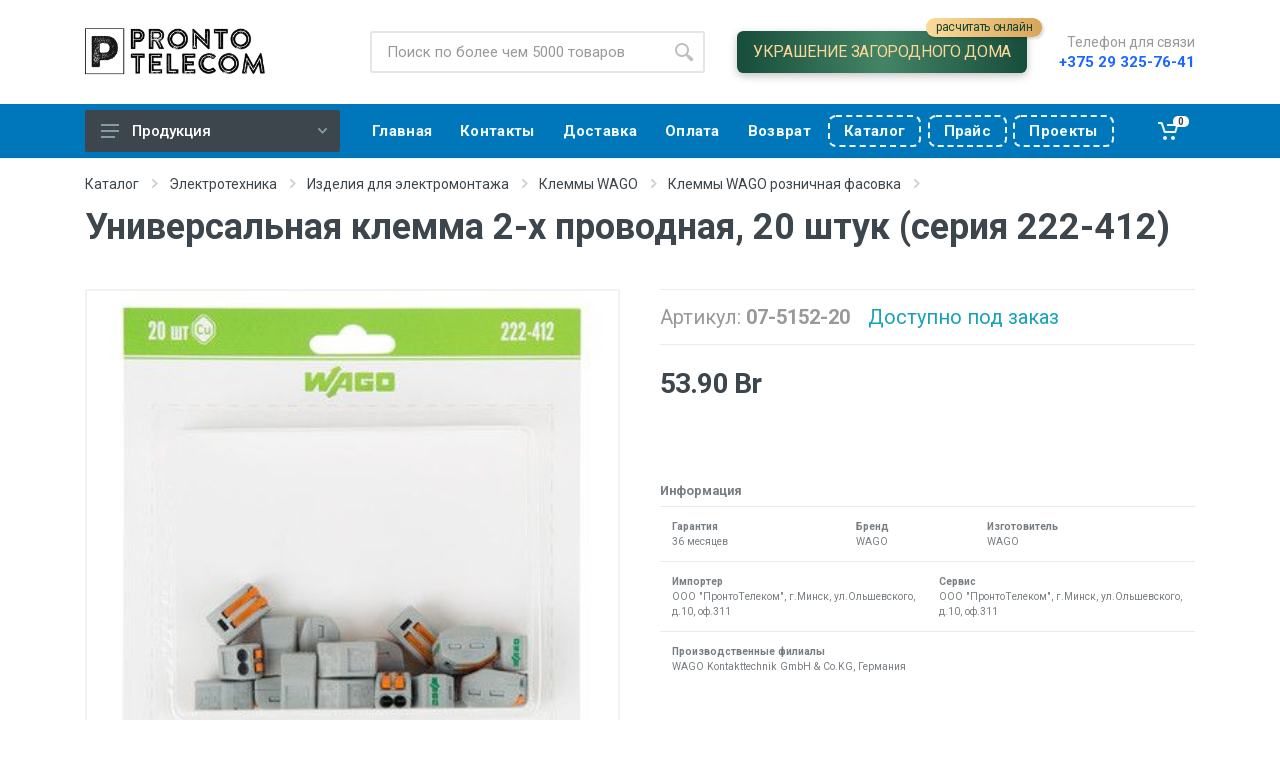

--- FILE ---
content_type: text/html; charset=UTF-8
request_url: https://pronto.by/catalog/product/07-5152-20.html
body_size: 8980
content:
<!doctype html>
<html lang="ru">
    <head>
        <meta charset="UTF-8">
<meta name="viewport" content="
    width=device-width,
    user-scalable=no,
    initial-scale=1,
    maximum-scale=1.0,
    minimum-scale=1.0">
<meta http-equiv="X-UA-Compatible" content="ie=edge">

<meta name="format-detection" content="telephone=no">



<link rel="icon" type="image/png" href="/assets/theme/images/logo-icon.png">

<link rel="stylesheet" href="//fonts.googleapis.com/css?family=Roboto:400,400i,500,500i,700,700i">

<link rel="stylesheet" href="/assets/theme/vendor/bootstrap-4.2.1/css/bootstrap.min.css">
<link rel="stylesheet" href="/assets/theme/vendor/owl-carousel-2.3.4/assets/owl.carousel.min.css">
<link rel="stylesheet" href="/assets/theme/css/style.css?cache=39">
<link rel="stylesheet" href="/assets/theme/css/custom.css?cache=44">

<script src="/assets/theme/vendor/jquery-3.3.1/jquery.min.js"></script>
<script src="/assets/theme/vendor/bootstrap-4.2.1/js/bootstrap.bundle.min.js"></script>
<script src="/assets/theme/vendor/owl-carousel-2.3.4/owl.carousel.min.js"></script>
<script src="/assets/theme/vendor/nouislider-12.1.0/nouislider.min.js"></script>
<script src="/assets/theme/js/number.js"></script>
<script src="/assets/theme/js/masker.js"></script>
<script src="/assets/theme/js/main.js?cache=1"></script>

<script src="/assets/theme/vendor/svg4everybody-2.1.9/svg4everybody.min.js"></script>
<script>svg4everybody();</script>

<link rel="stylesheet" href="/assets/theme/vendor/fontawesome-5.6.1/css/all.min.css"><!-- font - stroyka -->
<link rel="stylesheet" href="/assets/theme/fonts/stroyka/stroyka.css">

<base href="/">

<!-- Yandex.Metrika counter -->
<script type="text/javascript" >
    (function (m, e, t, r, i, k, a){ m[i]=m[i]||function(){ (m[i].a=m[i].a||[]).push(arguments) };
    m[i].l = 1 * new Date();
    k = e.createElement(t), a = e.getElementsByTagName(t)[0], k.async = 1, k.src = r, a.parentNode.insertBefore(k, a)
    })
    (window, document, "script", "https://mc.yandex.ru/metrika/tag.js", "ym");

    ym(98965207, "init", {
        clickmap: true,
        trackLinks: true,
        accurateTrackBounce: true,
        ecommerce: "dataLayer"
    });
</script>
<noscript><div><img src="https://mc.yandex.ru/watch/98965207" style="position:absolute; left:-9999px;" alt="" /></div></noscript>
<!-- /Yandex.Metrika counter -->
<!--old one: 85932713-->    <link rel="stylesheet" href="/assets/components/msearch2/css/web/default.css" type="text/css" />

	<script type="text/javascript">
		if (typeof mse2Config == "undefined") {mse2Config = {"cssUrl":"\/assets\/components\/msearch2\/css\/web\/","jsUrl":"\/assets\/components\/msearch2\/js\/web\/","actionUrl":"\/assets\/components\/msearch2\/action.php"};}
		if (typeof mse2FormConfig == "undefined") {mse2FormConfig = {};}
		mse2FormConfig["6b9eeba534ab7204b66b3d51cfeee5ef52d2cd7c"] = {"autocomplete":"results","queryVar":"query","minQuery":3,"pageId":14363};
	</script>
<link rel="stylesheet" href="/assets/components/minishop2/css/web/default.css?v=d667606381" type="text/css" />
<link rel="stylesheet" href="/assets/components/minishop2/css/web/lib/jquery.jgrowl.min.css" type="text/css" />
<script>miniShop2Config = {"close_all_message":"\u0437\u0430\u043a\u0440\u044b\u0442\u044c \u0432\u0441\u0435","cssUrl":"\/assets\/components\/minishop2\/css\/web\/","jsUrl":"\/assets\/components\/minishop2\/js\/web\/","actionUrl":"\/assets\/components\/minishop2\/action.php","ctx":"web","price_format":[2,"."," "],"price_format_no_zeros":true,"weight_format":[3,"."," "],"weight_format_no_zeros":true};</script>
</head>
<body>

<!-- mobile site__header -->
<header class="site__header d-lg-none">
    <div class="mobile-header mobile-header--sticky mobile-header--stuck">
        <div class="mobile-header__panel">
            <div class="container">
                <div class="mobile-header__body">
                    <button class="mobile-header__menu-button">
                        <svg width="18px" height="14px">
                            <use xlink:href="/assets/theme/images/sprite.svg#menu-18x14"></use>
                        </svg>
                    </button>

                    <a class="mobile-header__logo" href="/">
                        <img src="/assets/theme/images/logo-new.png" alt="PRONTO.BY" height="24px">
                    </a>

                    <div class="mobile-header__search">
                        <form data-key="6b9eeba534ab7204b66b3d51cfeee5ef52d2cd7c" action="catalog/product/07-5152-20.html" class="search__form msearch2" id="mse2_form">
    <input class="search__input" name="query" value=""
           placeholder="Поиск по более чем 5000 товаров"
           aria-label="Site search" type="text" autocomplete="off">
    <button class="search__button" type="submit">
        <svg width="20px" height="20px">
            <use xlink:href="/assets/theme/images/sprite.svg#search-20"></use>
        </svg>
    </button>
    <div class="search__border"></div>
</form>                    </div>
                    <div class="mobile-header__indicators">
                        <div class="indicator indicator--phone-number indicator--mobile d-sm-none">
                            <button class="indicator__button" style="position: relative;">
                                <a class="indicator__area" href="https://neon-night.ru/prontotelecom/" target="_blank">
                                    <img src="/assets/theme/images/x-bulb-64.png" alt="" style="width: 24px; filter: invert(1);">
                                </a>
                                <span style="
                                position: absolute;
  top: 40px;
  left: 10px;
  width: 100%;
  background: linear-gradient(to right, #fedb9b, #d6a558);
  width: 140px;
  border-radius: 12px;
  display: inline-block;
  height: 24px;
  font-size: 14px;
  line-height: 24px;
  text-transform: lowercase;
                                
                                "><b style="transform: rotate(90deg);display: inline-block;">↵</b> Украшение дома</span>
                            </button>
                        </div>
                        <div class="indicator indicator--phone-number indicator--mobile d-sm-none">
                            <button class="indicator__button">
                                <a class="indicator__area" href="tel:+375293257641" title="+375 29 325-76-41">
                                    <svg width="20px" height="20px">
                                        <use xlink:href="/assets/theme/images/sprite.svg#phone-20"></use>
                                    </svg>
                                </a>
                            </button>
                        </div>
                        <div class="indicator indicator--mobile-search indicator--mobile d-sm-none">
                            <button class="indicator__button">
                                <span class="indicator__area">
                                    <svg width="20px" height="20px">
                                        <use xlink:href="/assets/theme/images/sprite.svg#search-20"></use>
                                    </svg>
                                </span>
                            </button>
                        </div>
                        <div class="indicator msMiniCart">
    <a href="cart.html" class="indicator__button">
        <span class="indicator__area">
            <svg width="20px" height="20px">
                <use xlink:href="/assets/theme/images/sprite.svg#cart-20"></use>
            </svg>
            <div class="empty">
                <span class="indicator__value">0</span>
            </div>
            <div class="not_empty">
                <span class="indicator__value ms2_total_count">0</span>
            </div>
        </span>
    </a>
</div>                    </div>
                </div>
            </div>
        </div>
    </div>
</header><!-- mobile site__header / end -->

<!-- desktop site__header -->
<header class="site__header d-lg-block d-none">
    <div class="site-header">
        <div class="site-header__middle container">
            <div class="site-header__logo">
                <a href="/">
                    <img src="/assets/theme/images/logo-new.png" alt="PRONTO.BY" height="48px">
                </a>
            </div>
            <div class="site-header__search">
                <div class="search">
                    <form data-key="6b9eeba534ab7204b66b3d51cfeee5ef52d2cd7c" action="catalog/product/07-5152-20.html" class="search__form msearch2" id="mse2_form">
    <input class="search__input" name="query" value=""
           placeholder="Поиск по более чем 5000 товаров"
           aria-label="Site search" type="text" autocomplete="off">
    <button class="search__button" type="submit">
        <svg width="20px" height="20px">
            <use xlink:href="/assets/theme/images/sprite.svg#search-20"></use>
        </svg>
    </button>
    <div class="search__border"></div>
</form>                </div>
            </div>
            <div class="site-header__link">
                <a href="https://neon-night.ru/prontotelecom/" class="site-header__phone-link" target="_blank" style="
                    margin: 0 2rem; 
                    display: inline-block; 
                    line-height: 1;
                    border-radius: 0.4rem;
                    padding: 0.8rem 1rem;
                    
                    background: linear-gradient(to right, #174d3b, #448466, #174d3b);
                    font-size: 16px;
                    text-transform: uppercase;
                    letter-spacing: -0.35px;
                    color: #fad797;
                    font-weight: 100;
                    box-shadow: rgba(0, 0, 0, 0.24) 0px 3px 8px;
                    position: relative;
                ">
                    <b>Украшение загородного дома</b><br>
                    <small style="font-size: 93%;
                      position: absolute;
                      top: -13px;
                      right: -15px;
                      background: linear-gradient(to right, #fedb9b, #d6a558);
                      border-radius: 10px;
                      padding: 0.2rem 0.6rem 0.25rem;
                      box-shadow: rgba(0, 0, 0, 0.15) 1.95px 1.95px 2.6px;
                      text-transform: lowercase;
                      font-size: 12px;
                      #color: whitesmoke;
                      color: #134534;
                    ">расчитать онлайн</small>
                </a>
            </div>
            <div class="site-header__phone" style="margin-left: 0px;">
                <div class="site-header__phone-title">Телефон для связи</div>
                <div class="site-header__phone-number" style="font-size: 15px;"><a href="tel:+375293257641">+375 29 325-76-41</a></div>
            </div>
        </div>
        <div class="site-header__nav-panel">
            <div class="nav-panel">
                <div class="nav-panel__container container">
                    <div class="nav-panel__row">
                        <div class="nav-panel__departments">
                            <div class="departments" data-departments-fixed-by="">
                                <div class="departments__body">
                                    <div class="departments__links-wrapper">
                                        <ul class="departments__links"><li class="departments__item first"><a href="catalog/prazdnichnaya-svetotehnika/" >Праздничная светотехника</a></li><li class="departments__item"><a href="catalog/svetotehnika-lighting/" >Освещение</a></li><li class="departments__item"><a href="catalog/tool/" >Инструмент</a></li><li class="departments__item active"><a href="catalog/electrical-engineering/" >Электротехника</a></li><li class="departments__item"><a href="catalog/klimaticheskoe-oborudovanie/" >Климатехника</a></li><li class="departments__item"><a href="catalog/fasteners-and-hardware/" >Крепеж и метизы</a></li><li class="departments__item"><a href="catalog/safety/" >Безопасность</a></li><li class="departments__item"><a href="catalog/structured-cable-system-scs/" >Кабельные системы</a></li><li class="departments__item"><a href="catalog/vse-dlya-zhizni/" >Все для жизни</a></li><li class="departments__item last"><a href="catalog/audio-video-tv/" >Аудио - Видео - ТВ</a></li></ul>                                    </div>
                                </div>
                                <button class="departments__button">
                                    <svg class="departments__button-icon" width="18px" height="14px">
                                        <use xlink:href="/assets/theme/images/sprite.svg#menu-18x14"></use>
                                    </svg>
                                    Продукция
                                    <svg class="departments__button-arrow" width="9px" height="6px">
                                        <use xlink:href="/assets/theme/images/sprite.svg#arrow-rounded-down-9x6"></use>
                                    </svg>
                                </button>
                            </div>
                        </div>

                        <div class="nav-panel__nav-links nav-links">
                            <ul class="nav-links__list"><li  class="nav-links__item first"><a href="/" ><span>Главная</span></a></li><li  class="nav-links__item"><a href="contacts.html" ><span>Контакты</span></a></li><li  class="nav-links__item"><a href="delivery.html" ><span>Доставка</span></a></li><li  class="nav-links__item"><a href="buyer/payment.html" ><span>Оплата</span></a></li><li  class="nav-links__item"><a href="buyer/returns.html" ><span>Возврат</span></a></li><li  class="nav-links__item"><a href="/assets/uploads/Neon-Night-Catalog-2026.pdf" target="_blank" class="mobile-links__item-link special"><span>Каталог</span></a></li><li  class="nav-links__item"><a href="assets/uploads/Neon-Night-20251119.xlsx" target="_blank" class="mobile-links__item-link special"><span>Прайс</span></a></li><li  class="nav-links__item last"><a href="assets/uploads/projects-for-homes.pdf" target="_blank" class="mobile-links__item-link special"><span>Проекты</span></a></li></ul>                        </div>
                        <div class="nav-panel__indicators">
                            <div class="indicator msMiniCart">
    <a href="cart.html" class="indicator__button">
        <span class="indicator__area">
            <svg width="20px" height="20px">
                <use xlink:href="/assets/theme/images/sprite.svg#cart-20"></use>
            </svg>
            <div class="empty">
                <span class="indicator__value">0</span>
            </div>
            <div class="not_empty">
                <span class="indicator__value ms2_total_count">0</span>
            </div>
        </span>
    </a>
</div>                        </div>
                    </div>
                </div>
            </div>
        </div>
    </div>
</header>

<!-- mobilemenu -->
<div class="mobilemenu">
    <div class="mobilemenu__backdrop"></div>
    <div class="mobilemenu__body">
        <div class="mobilemenu__header">
            <div class="mobilemenu__title">Навигация</div>
            <button type="button" class="mobilemenu__close">
                <svg width="20px" height="20px"><use xlink:href="/assets/theme/images/sprite.svg#cross-20"></use></svg>
            </button>
        </div>
        <div class="mobilemenu__content">
            <ul class="mobile-links mobile-links--level--0" data-collapse data-collapse-opened-class="mobile-links__item--open"><li class="mobile-links__item first" >
                    <div class="mobile-links__item-title">
                        <a href="/"  class="mobile-links__item-link"><span>Главная<span></a>
                        
                    </div>
                    
                </li><li class="mobile-links__item active" data-collapse-item>
                    <div class="mobile-links__item-title">
                        <a href="catalog/"  class="mobile-links__item-link"><span>Каталог<span></a>
                        
                        <button class="mobile-links__item-toggle" type="button" data-collapse-trigger>
                            <svg class="mobile-links__item-arrow" width="12px" height="7px">
                                <use xlink:href="/assets/theme/images/sprite.svg#arrow-rounded-down-12x7"></use>
                            </svg>
                        </button>
                        
                    </div>
                    
                </li><li class="mobile-links__item" >
                    <div class="mobile-links__item-title">
                        <a href="contacts.html"  class="mobile-links__item-link"><span>Контакты<span></a>
                        
                    </div>
                    
                </li><li class="mobile-links__item" >
                    <div class="mobile-links__item-title">
                        <a href="cart.html"  class="mobile-links__item-link"><span>Корзина<span></a>
                        
                    </div>
                    
                </li><li class="mobile-links__item" >
                    <div class="mobile-links__item-title">
                        <a href="checkout.html"  class="mobile-links__item-link"><span>Заказ<span></a>
                        
                    </div>
                    
                </li><li class="mobile-links__item" >
                    <div class="mobile-links__item-title">
                        <a href="delivery.html"  class="mobile-links__item-link"><span>Доставка<span></a>
                        
                    </div>
                    
                </li><li class="mobile-links__item" >
                    <div class="mobile-links__item-title">
                        <a href="buyer/payment.html"  class="mobile-links__item-link"><span>Оплата<span></a>
                        
                    </div>
                    
                </li><li class="mobile-links__item" >
                    <div class="mobile-links__item-title">
                        <a href="buyer/returns.html"  class="mobile-links__item-link"><span>Возврат<span></a>
                        
                    </div>
                    
                </li><li class="mobile-links__item" >
                    <div class="mobile-links__item-title">
                        <a href="/assets/uploads/Neon-Night-Catalog-2026.pdf" target="_blank" class="mobile-links__item-link special" class="mobile-links__item-link"><span>Каталог<span></a>
                        
                    </div>
                    
                </li><li class="mobile-links__item" >
                    <div class="mobile-links__item-title">
                        <a href="assets/uploads/Neon-Night-20251119.xlsx" target="_blank" class="mobile-links__item-link special" class="mobile-links__item-link"><span>Прайс<span></a>
                        
                    </div>
                    
                </li><li class="mobile-links__item last" >
                    <div class="mobile-links__item-title">
                        <a href="assets/uploads/projects-for-homes.pdf" target="_blank" class="mobile-links__item-link special" class="mobile-links__item-link"><span>Проекты<span></a>
                        
                    </div>
                    
                </li></ul>        </div>
    </div>
</div><!-- mobilemenu / end -->

<div class="site">
    

    <div class="page-header">
    <div class="page-header__container container">
        <div class="page-header__breadcrumb">
            <nav aria-label="breadcrumb">
                <ol class="breadcrumb"><li class="breadcrumb-item">
                            <a href="catalog/">Каталог</a>
                            <svg class="breadcrumb-arrow" width="6px" height="9px">
                                <use xlink:href="/assets/theme/images/sprite.svg#arrow-rounded-right-6x9"></use>
                            </svg>
                        </li>
<li class="breadcrumb-item">
                            <a href="catalog/electrical-engineering/">Электротехника</a>
                            <svg class="breadcrumb-arrow" width="6px" height="9px">
                                <use xlink:href="/assets/theme/images/sprite.svg#arrow-rounded-right-6x9"></use>
                            </svg>
                        </li>
<li class="breadcrumb-item">
                            <a href="catalog/electrical-engineering/izdeliya-dlya-elektromontazha/">Изделия для электромонтажа</a>
                            <svg class="breadcrumb-arrow" width="6px" height="9px">
                                <use xlink:href="/assets/theme/images/sprite.svg#arrow-rounded-right-6x9"></use>
                            </svg>
                        </li>
<li class="breadcrumb-item">
                            <a href="catalog/electrical-engineering/izdeliya-dlya-elektromontazha/klemmy-wago/">Клеммы WAGO</a>
                            <svg class="breadcrumb-arrow" width="6px" height="9px">
                                <use xlink:href="/assets/theme/images/sprite.svg#arrow-rounded-right-6x9"></use>
                            </svg>
                        </li>
<li class="breadcrumb-item">
                            <a href="catalog/electrical-engineering/izdeliya-dlya-elektromontazha/klemmy-wago/klemmy-wago-roznichnaya-fasovka/">Клеммы WAGO розничная фасовка</a>
                            <svg class="breadcrumb-arrow" width="6px" height="9px">
                                <use xlink:href="/assets/theme/images/sprite.svg#arrow-rounded-right-6x9"></use>
                            </svg>
                        </li></ol>            </nav>
        </div>
        
            <div class="page-header__title">
                <h1>Универсальная клемма 2-х проводная, 20 штук (серия 222-412)</h1>
            </div>
        
    </div>
</div>

    <div class="block">
        <div class="container">
            <div class="product product--layout--standard" data-layout="standard">
                <div class="product__content">
                    <!-- .product__gallery -->
                    <div class="product__gallery">
                        <div class="product-gallery">
                            <div class="product-gallery__featured">
                                <div class="owl-carousel" id="product-image">
                                                                                    <img src="/assets/images/products/14363/gallery/a-07-5152-20-base.jpg" alt="" title="a_07-5152-20_base">
                                                                                            <img src="/assets/images/products/14363/gallery/b-07-5152-20-base.jpg" alt="" title="b_07-5152-20_base">
                                                                            </div>
                            </div>
                            <div class="product-gallery__carousel">
                                <div class="owl-carousel" id="product-carousel">
                                                                                    <a href="#" class="product-gallery__carousel-item">
                                                    <img class="product-gallery__carousel-image" src="/assets/images/products/14363/thumb/a-07-5152-20-base.jpg" alt="" title="a_07-5152-20_base">
                                                </a>
                                                                                            <a href="#" class="product-gallery__carousel-item">
                                                    <img class="product-gallery__carousel-image" src="/assets/images/products/14363/thumb/b-07-5152-20-base.jpg" alt="" title="b_07-5152-20_base">
                                                </a>
                                                                            </div>
                            </div>
                        </div>
                    </div><!-- .product__gallery / end -->
                    <!-- .product__info -->
                    <div class="product__info">

                        <ul class="product__meta m-0">
                                                        <li>Артикул: <strong>07-5152-20</strong></li>
                            <li class="product__meta-availability">
                                                                    <span class="text-info" title="">Доступно под заказ</span>
                                                            </li>
                                                    </ul>
                        <!--  -->
                    </div><!-- .product__info / end -->
                    <!-- .product__sidebar -->
                    <div class="product__sidebar">
                                                
                            <div class="product__prices">
                                53.90 Br
                            </div><!-- .product__options -->
                                                                        </div><!-- .product__end -->
                    <div class="product__footer">
                        <div class="product__tags tags">
                            <div class="tags__list">
                                                                                                                                
                            </div>
                        </div>
                    </div>
                    <div class="product__footer">
                        <div style="opacity: .7; font-size: 0.8em">
                            <h6 style="font-size: 1em">Информация</h6>
                                                                                    <table class="table my-0">
                                <tr>
                                                                                                            <td>
                                            <small>
                                                <dl class="mb-0">
                                                    <dt>Гарантия</dt>
                                                    <dd class="mb-0">36 месяцев</dd>
                                                </dl>
                                            </small>
                                        </td>
                                                                                                                                                <td>
                                            <small>
                                                <dl class="mb-0">
                                                    <dt>Бренд</dt>
                                                    <dd class="mb-0">WAGO</dd>
                                                </dl>
                                            </small>
                                        </td>
                                                                                                                                                <td>
                                            <small>
                                                <dl class="mb-0">
                                                    <dt>Изготовитель</dt>
                                                    <dd class="mb-0">WAGO</dd>
                                                </dl>
                                            </small>
                                        </td>
                                                                                                    </tr>
                            </table>
                                                        <table class="table my-0">
                                <tr>
                                                                                                            <td>
                                            <small>
                                                <dl class="mb-0">
                                                    <dt>Импортер</dt>
                                                    <dd class="mb-0">ООО "ПронтоТелеком", г.Минск, ул.Ольшевского, д.10, оф.311</dd>
                                                </dl>
                                            </small>
                                        </td>
                                                                                                                                                <td>
                                            <small>
                                                <dl class="mb-0">
                                                    <dt>Сервис</dt>
                                                    <dd class="mb-0">ООО "ПронтоТелеком", г.Минск, ул.Ольшевского, д.10, оф.311</dd>
                                                </dl>
                                            </small>
                                        </td>
                                                                                                    </tr>
                            </table>
                                                                                        <table class="table my-0">
                                    <tr><td><small><dl>
                                        <dt class="mb-0">Производственные филиалы</dt>
                                        <dd class="mb-0">WAGO Kontakttechnik GmbH & Co.KG, Германия</dd>
                                    </dl></small></td></tr>
                                </table>
                                                    </div>
                    </div>
                </div>
            </div>

            <div class="product-tabs">
                <div class="product-tabs__list">
                    <a href="#tab-description" class="product-tabs__item product-tabs__item--active">Описание</a>
                    <a href="#tab-specification" class="product-tabs__item">Характеристики</a>
                    <a href="#tab-files" class="product-tabs__item">Файлы</a>
                </div>
                <div class="product-tabs__content">
                    <div class="product-tabs__pane product-tabs__pane--active" id="tab-description">
                        <h3 class="spec__header">Описание товара</h3>
                        <div class="typography">Оригинальная  соединительнаяна многоразовая клемма WAGO (222-412) на 2 проводника с плоско-пружинным зажимом предназначена для подсоединения до 2 зачищенных проводников тонкого сечения ( от 0,08 мм² до 4 мм², одно- и многожильных до 2,5 мм²). Номинальный ток 32А; Номинальное напряжение 380В<br />
<br />
</div>
                    </div>
                    <div class="product-tabs__pane" id="tab-specification">
                        <div class="spec">
                            <h3 class="spec__header">Технические характеристики</h3>
                            <div class="spec__section">
                                                                                                                                                                                                                                        <div class="spec__row">
                                                    <div class="spec__name">Цвет</div>
                                                    <div class="spec__value">Прочее </div>
                                                </div>
                                                                                                                                                                                <div class="spec__row">
                                                    <div class="spec__name">Попереч. сечение гибкого проводника (многопроволочного) с кабельным наконечником</div>
                                                    <div class="spec__value">0,08 мм кв.</div>
                                                </div>
                                                                                                                                                                                <div class="spec__row">
                                                    <div class="spec__name">Количество зажимов (подключаемых проводников)</div>
                                                    <div class="spec__value">2 </div>
                                                </div>
                                                                                                                                                                                <div class="spec__row">
                                                    <div class="spec__name">С рычажком (-ами)</div>
                                                    <div class="spec__value">Нет </div>
                                                </div>
                                                                                                                                                                                <div class="spec__row">
                                                    <div class="spec__name">Номин. ток</div>
                                                    <div class="spec__value">32 А</div>
                                                </div>
                                                                                                                                                                                <div class="spec__row">
                                                    <div class="spec__name">Подходит для многожильного провода</div>
                                                    <div class="spec__value">Да </div>
                                                </div>
                                                                                                                                                                                                                                                                    <div class="spec__row">
                                                    <div class="spec__name">Номин. напряжение</div>
                                                    <div class="spec__value">400 В</div>
                                                </div>
                                                                                                                                                                                <div class="spec__row">
                                                    <div class="spec__name">Подходит для одножильного провода</div>
                                                    <div class="spec__value">Да </div>
                                                </div>
                                                                                                                                                                                <div class="spec__row">
                                                    <div class="spec__name">Подходит для гибкого провода</div>
                                                    <div class="spec__value">Да </div>
                                                </div>
                                                                                                                                                                                                                                                                                                                                                        <div class="spec__row">
                                                    <div class="spec__name">Номин. поперечное сечение (диапазон)</div>
                                                    <div class="spec__value">0,08 мм кв.</div>
                                                </div>
                                                                                                                                                                                    </div>
                            <div class="spec__disclaimer">Информация о технических характеристиках, комплекте поставки, стране-производителе и внешнем виде товара носит справочный характер и основывается на актуальной информации, доступной на момент публикации. Для полной уверенности уточняйте детали у менеджера при оформлении заказа.</div>
                        </div>
                    </div>
                    <div class="product-tabs__pane" id="tab-files">
                                            </div>
                </div>
            </div>
        </div>
    </div>

</div>

<!-- site__footer -->
<footer class="site__footer">
    <div class="site-footer">
        <div class="container">
            <div class="site-footer__widgets">
                <div class="row">
                    <div class="col-12 col-md-6 col-lg-4">
                        <div class="site-footer__widget footer-contacts">
                            <h5 class="footer-contacts__title">О компании</h5>
                            <div class="footer-contacts__text"><p>Интернет-магазин электротехники, светотехники и кабельно-проводниковой продукции.</p>
<p>Обработка заказов Пн-Пт с 9:00 до 18:00.<br />Cб, Вс &ndash; выходные.</p></div>
                            <ul class="footer-contacts__contacts">
                                <li><i class="footer-contacts__icon far fa-map"></i> ул. Ольшевского, 10, офис 311</li>
                                <li><i class="footer-contacts__icon far fa-flag"></i> 220073, г. Минск, Беларусь</li>
                                <li><i class="footer-contacts__icon far fa-envelope"></i> <a href="mailto:info@pronto.by">info@pronto.by</a>, <i class="footer-contacts__icon fas fa-mobile-alt"></i> 8 (029) 325-76-41</li>
                            </ul>
                        </div>
                    </div>
                    <div class="col-12 col-md-12 col-lg-6">
                        <div class="site-footer__widget footer-newsletter">
                            <h5 class="footer-newsletter__title">Реквизиты и адреса</h5>
                            <div class="footer-newsletter__text">
                                ООО «ПронтоТелеком», УНН <b>191528180</b>, ОКПО <b>379772445000</b><br>
                                <small>Свидетельство <b>№0157530</b> выдано Мингорисполкомом 26.06.2019.<br>
                                Регистрационный номер в Торговом реестре <b>№379768</b> от 27.04.2017.</small><br>
                                <small><b>Управляющий ИП Шубаркин Денис Петрович</b>, действует на основании Устава.</small>
                            </div>
                            <!--<div class="footer-newsletter__text">-->
                            <!--    р/с <b>BY47MTBK30120001093300064312</b>, БИК <b>MTBKBY22</b><br>-->
                            <!--    <em>в ЗАО «МТБанк», г.Минск, ул. Толстого, 10</em>.-->
                            <!--</div>-->
                        </div>
                    </div>
                    <div class="col-6 col-md-3 col-lg-2">
                        <div class="site-footer__widget footer-links">
                            <h5 class="footer-links__title">Телефоны</h5>
                            <ul class="footer-links__list">
                                <li class="footer-links__item"><a href="tel:+375173685160" class="footer-links__link">+375 17 368-51-60</a></li>
                                <li class="footer-links__item"><a href="tel:+375173686999" class="footer-links__link">+375 17 368-69-99</a></li>
                                <li class="footer-links__item"><a href="tel:+375173680431" class="footer-links__link">+375 17 368-04-31</a></li>
                                <li class="footer-links__item"><a href="tel:+375173683599" class="footer-links__link">+375 17 368-35-99</a></li>
                                <li class="footer-links__item"><a href="tel:+375173684410" class="footer-links__link">+375 17 368-44-10</a></li>
                            </ul>
                        </div>
                    </div>
                    <div class="footer-newsletter__text">
                        <img style="width: 96%; margin-top: 2rem;" src="/assets/theme/images/systems/line-color+erip.svg" alt="Логотипы платежных систем">
                    </div>
                </div>
            </div>
            <div class="site-footer__bottom">
                <div class="site-footer__copyright">
                    &copy; 2026. ООО "Пронто Телеком".
                    <a href="privacy-policy">Политика конфиденциальности</a>
                </div>
                <div class="site-footer__payments">
                    <a target="_blank" href="https://alroniks.com?rel=pronto">Разработка сайта – Alroniks Technologies</a>
                </div>
            </div>
        </div>
    </div>
</footer><!-- site__footer / end -->

<script src="/assets/components/msearch2/js/web/default.js"></script>

	<script type="text/javascript">
		if ($("form.msearch2").length) {
			mSearch2.Form.initialize("form.msearch2");
		}
	</script>
<script src="/assets/components/minishop2/js/web/default.js?v=d667606381"></script>
<script src="/assets/components/minishop2/js/web/lib/jquery.jgrowl.min.js"></script>
<script src="/assets/components/minishop2/js/web/message_settings.js"></script>
</body>
</html>